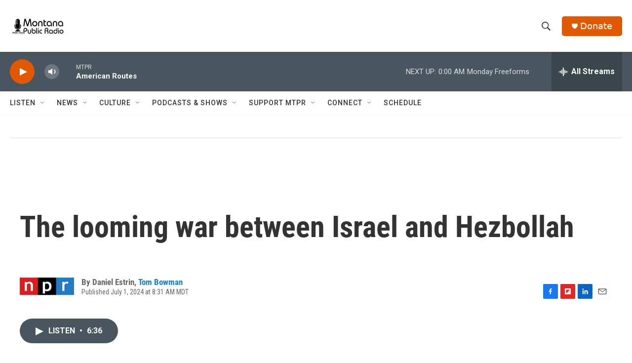

--- FILE ---
content_type: text/html; charset=utf-8
request_url: https://www.google.com/recaptcha/api2/aframe
body_size: 268
content:
<!DOCTYPE HTML><html><head><meta http-equiv="content-type" content="text/html; charset=UTF-8"></head><body><script nonce="j8nk0nznak7QR9-_Bdwqtw">/** Anti-fraud and anti-abuse applications only. See google.com/recaptcha */ try{var clients={'sodar':'https://pagead2.googlesyndication.com/pagead/sodar?'};window.addEventListener("message",function(a){try{if(a.source===window.parent){var b=JSON.parse(a.data);var c=clients[b['id']];if(c){var d=document.createElement('img');d.src=c+b['params']+'&rc='+(localStorage.getItem("rc::a")?sessionStorage.getItem("rc::b"):"");window.document.body.appendChild(d);sessionStorage.setItem("rc::e",parseInt(sessionStorage.getItem("rc::e")||0)+1);localStorage.setItem("rc::h",'1765862531444');}}}catch(b){}});window.parent.postMessage("_grecaptcha_ready", "*");}catch(b){}</script></body></html>